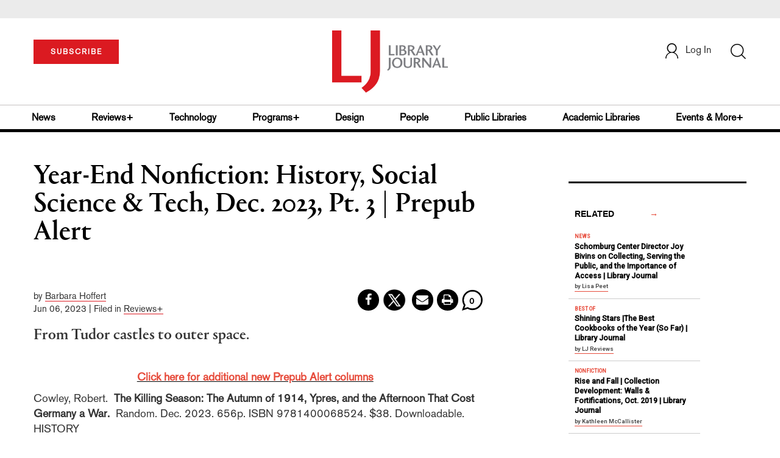

--- FILE ---
content_type: text/html; charset=utf-8
request_url: https://www.google.com/recaptcha/api2/anchor?ar=1&k=6Le9jGEUAAAAACT1ef5qtJgtOLcmDi4oBG0aotm8&co=aHR0cHM6Ly93d3cubGlicmFyeWpvdXJuYWwuY29tOjQ0Mw..&hl=en&v=N67nZn4AqZkNcbeMu4prBgzg&size=normal&anchor-ms=20000&execute-ms=30000&cb=11k6tch90crs
body_size: 49528
content:
<!DOCTYPE HTML><html dir="ltr" lang="en"><head><meta http-equiv="Content-Type" content="text/html; charset=UTF-8">
<meta http-equiv="X-UA-Compatible" content="IE=edge">
<title>reCAPTCHA</title>
<style type="text/css">
/* cyrillic-ext */
@font-face {
  font-family: 'Roboto';
  font-style: normal;
  font-weight: 400;
  font-stretch: 100%;
  src: url(//fonts.gstatic.com/s/roboto/v48/KFO7CnqEu92Fr1ME7kSn66aGLdTylUAMa3GUBHMdazTgWw.woff2) format('woff2');
  unicode-range: U+0460-052F, U+1C80-1C8A, U+20B4, U+2DE0-2DFF, U+A640-A69F, U+FE2E-FE2F;
}
/* cyrillic */
@font-face {
  font-family: 'Roboto';
  font-style: normal;
  font-weight: 400;
  font-stretch: 100%;
  src: url(//fonts.gstatic.com/s/roboto/v48/KFO7CnqEu92Fr1ME7kSn66aGLdTylUAMa3iUBHMdazTgWw.woff2) format('woff2');
  unicode-range: U+0301, U+0400-045F, U+0490-0491, U+04B0-04B1, U+2116;
}
/* greek-ext */
@font-face {
  font-family: 'Roboto';
  font-style: normal;
  font-weight: 400;
  font-stretch: 100%;
  src: url(//fonts.gstatic.com/s/roboto/v48/KFO7CnqEu92Fr1ME7kSn66aGLdTylUAMa3CUBHMdazTgWw.woff2) format('woff2');
  unicode-range: U+1F00-1FFF;
}
/* greek */
@font-face {
  font-family: 'Roboto';
  font-style: normal;
  font-weight: 400;
  font-stretch: 100%;
  src: url(//fonts.gstatic.com/s/roboto/v48/KFO7CnqEu92Fr1ME7kSn66aGLdTylUAMa3-UBHMdazTgWw.woff2) format('woff2');
  unicode-range: U+0370-0377, U+037A-037F, U+0384-038A, U+038C, U+038E-03A1, U+03A3-03FF;
}
/* math */
@font-face {
  font-family: 'Roboto';
  font-style: normal;
  font-weight: 400;
  font-stretch: 100%;
  src: url(//fonts.gstatic.com/s/roboto/v48/KFO7CnqEu92Fr1ME7kSn66aGLdTylUAMawCUBHMdazTgWw.woff2) format('woff2');
  unicode-range: U+0302-0303, U+0305, U+0307-0308, U+0310, U+0312, U+0315, U+031A, U+0326-0327, U+032C, U+032F-0330, U+0332-0333, U+0338, U+033A, U+0346, U+034D, U+0391-03A1, U+03A3-03A9, U+03B1-03C9, U+03D1, U+03D5-03D6, U+03F0-03F1, U+03F4-03F5, U+2016-2017, U+2034-2038, U+203C, U+2040, U+2043, U+2047, U+2050, U+2057, U+205F, U+2070-2071, U+2074-208E, U+2090-209C, U+20D0-20DC, U+20E1, U+20E5-20EF, U+2100-2112, U+2114-2115, U+2117-2121, U+2123-214F, U+2190, U+2192, U+2194-21AE, U+21B0-21E5, U+21F1-21F2, U+21F4-2211, U+2213-2214, U+2216-22FF, U+2308-230B, U+2310, U+2319, U+231C-2321, U+2336-237A, U+237C, U+2395, U+239B-23B7, U+23D0, U+23DC-23E1, U+2474-2475, U+25AF, U+25B3, U+25B7, U+25BD, U+25C1, U+25CA, U+25CC, U+25FB, U+266D-266F, U+27C0-27FF, U+2900-2AFF, U+2B0E-2B11, U+2B30-2B4C, U+2BFE, U+3030, U+FF5B, U+FF5D, U+1D400-1D7FF, U+1EE00-1EEFF;
}
/* symbols */
@font-face {
  font-family: 'Roboto';
  font-style: normal;
  font-weight: 400;
  font-stretch: 100%;
  src: url(//fonts.gstatic.com/s/roboto/v48/KFO7CnqEu92Fr1ME7kSn66aGLdTylUAMaxKUBHMdazTgWw.woff2) format('woff2');
  unicode-range: U+0001-000C, U+000E-001F, U+007F-009F, U+20DD-20E0, U+20E2-20E4, U+2150-218F, U+2190, U+2192, U+2194-2199, U+21AF, U+21E6-21F0, U+21F3, U+2218-2219, U+2299, U+22C4-22C6, U+2300-243F, U+2440-244A, U+2460-24FF, U+25A0-27BF, U+2800-28FF, U+2921-2922, U+2981, U+29BF, U+29EB, U+2B00-2BFF, U+4DC0-4DFF, U+FFF9-FFFB, U+10140-1018E, U+10190-1019C, U+101A0, U+101D0-101FD, U+102E0-102FB, U+10E60-10E7E, U+1D2C0-1D2D3, U+1D2E0-1D37F, U+1F000-1F0FF, U+1F100-1F1AD, U+1F1E6-1F1FF, U+1F30D-1F30F, U+1F315, U+1F31C, U+1F31E, U+1F320-1F32C, U+1F336, U+1F378, U+1F37D, U+1F382, U+1F393-1F39F, U+1F3A7-1F3A8, U+1F3AC-1F3AF, U+1F3C2, U+1F3C4-1F3C6, U+1F3CA-1F3CE, U+1F3D4-1F3E0, U+1F3ED, U+1F3F1-1F3F3, U+1F3F5-1F3F7, U+1F408, U+1F415, U+1F41F, U+1F426, U+1F43F, U+1F441-1F442, U+1F444, U+1F446-1F449, U+1F44C-1F44E, U+1F453, U+1F46A, U+1F47D, U+1F4A3, U+1F4B0, U+1F4B3, U+1F4B9, U+1F4BB, U+1F4BF, U+1F4C8-1F4CB, U+1F4D6, U+1F4DA, U+1F4DF, U+1F4E3-1F4E6, U+1F4EA-1F4ED, U+1F4F7, U+1F4F9-1F4FB, U+1F4FD-1F4FE, U+1F503, U+1F507-1F50B, U+1F50D, U+1F512-1F513, U+1F53E-1F54A, U+1F54F-1F5FA, U+1F610, U+1F650-1F67F, U+1F687, U+1F68D, U+1F691, U+1F694, U+1F698, U+1F6AD, U+1F6B2, U+1F6B9-1F6BA, U+1F6BC, U+1F6C6-1F6CF, U+1F6D3-1F6D7, U+1F6E0-1F6EA, U+1F6F0-1F6F3, U+1F6F7-1F6FC, U+1F700-1F7FF, U+1F800-1F80B, U+1F810-1F847, U+1F850-1F859, U+1F860-1F887, U+1F890-1F8AD, U+1F8B0-1F8BB, U+1F8C0-1F8C1, U+1F900-1F90B, U+1F93B, U+1F946, U+1F984, U+1F996, U+1F9E9, U+1FA00-1FA6F, U+1FA70-1FA7C, U+1FA80-1FA89, U+1FA8F-1FAC6, U+1FACE-1FADC, U+1FADF-1FAE9, U+1FAF0-1FAF8, U+1FB00-1FBFF;
}
/* vietnamese */
@font-face {
  font-family: 'Roboto';
  font-style: normal;
  font-weight: 400;
  font-stretch: 100%;
  src: url(//fonts.gstatic.com/s/roboto/v48/KFO7CnqEu92Fr1ME7kSn66aGLdTylUAMa3OUBHMdazTgWw.woff2) format('woff2');
  unicode-range: U+0102-0103, U+0110-0111, U+0128-0129, U+0168-0169, U+01A0-01A1, U+01AF-01B0, U+0300-0301, U+0303-0304, U+0308-0309, U+0323, U+0329, U+1EA0-1EF9, U+20AB;
}
/* latin-ext */
@font-face {
  font-family: 'Roboto';
  font-style: normal;
  font-weight: 400;
  font-stretch: 100%;
  src: url(//fonts.gstatic.com/s/roboto/v48/KFO7CnqEu92Fr1ME7kSn66aGLdTylUAMa3KUBHMdazTgWw.woff2) format('woff2');
  unicode-range: U+0100-02BA, U+02BD-02C5, U+02C7-02CC, U+02CE-02D7, U+02DD-02FF, U+0304, U+0308, U+0329, U+1D00-1DBF, U+1E00-1E9F, U+1EF2-1EFF, U+2020, U+20A0-20AB, U+20AD-20C0, U+2113, U+2C60-2C7F, U+A720-A7FF;
}
/* latin */
@font-face {
  font-family: 'Roboto';
  font-style: normal;
  font-weight: 400;
  font-stretch: 100%;
  src: url(//fonts.gstatic.com/s/roboto/v48/KFO7CnqEu92Fr1ME7kSn66aGLdTylUAMa3yUBHMdazQ.woff2) format('woff2');
  unicode-range: U+0000-00FF, U+0131, U+0152-0153, U+02BB-02BC, U+02C6, U+02DA, U+02DC, U+0304, U+0308, U+0329, U+2000-206F, U+20AC, U+2122, U+2191, U+2193, U+2212, U+2215, U+FEFF, U+FFFD;
}
/* cyrillic-ext */
@font-face {
  font-family: 'Roboto';
  font-style: normal;
  font-weight: 500;
  font-stretch: 100%;
  src: url(//fonts.gstatic.com/s/roboto/v48/KFO7CnqEu92Fr1ME7kSn66aGLdTylUAMa3GUBHMdazTgWw.woff2) format('woff2');
  unicode-range: U+0460-052F, U+1C80-1C8A, U+20B4, U+2DE0-2DFF, U+A640-A69F, U+FE2E-FE2F;
}
/* cyrillic */
@font-face {
  font-family: 'Roboto';
  font-style: normal;
  font-weight: 500;
  font-stretch: 100%;
  src: url(//fonts.gstatic.com/s/roboto/v48/KFO7CnqEu92Fr1ME7kSn66aGLdTylUAMa3iUBHMdazTgWw.woff2) format('woff2');
  unicode-range: U+0301, U+0400-045F, U+0490-0491, U+04B0-04B1, U+2116;
}
/* greek-ext */
@font-face {
  font-family: 'Roboto';
  font-style: normal;
  font-weight: 500;
  font-stretch: 100%;
  src: url(//fonts.gstatic.com/s/roboto/v48/KFO7CnqEu92Fr1ME7kSn66aGLdTylUAMa3CUBHMdazTgWw.woff2) format('woff2');
  unicode-range: U+1F00-1FFF;
}
/* greek */
@font-face {
  font-family: 'Roboto';
  font-style: normal;
  font-weight: 500;
  font-stretch: 100%;
  src: url(//fonts.gstatic.com/s/roboto/v48/KFO7CnqEu92Fr1ME7kSn66aGLdTylUAMa3-UBHMdazTgWw.woff2) format('woff2');
  unicode-range: U+0370-0377, U+037A-037F, U+0384-038A, U+038C, U+038E-03A1, U+03A3-03FF;
}
/* math */
@font-face {
  font-family: 'Roboto';
  font-style: normal;
  font-weight: 500;
  font-stretch: 100%;
  src: url(//fonts.gstatic.com/s/roboto/v48/KFO7CnqEu92Fr1ME7kSn66aGLdTylUAMawCUBHMdazTgWw.woff2) format('woff2');
  unicode-range: U+0302-0303, U+0305, U+0307-0308, U+0310, U+0312, U+0315, U+031A, U+0326-0327, U+032C, U+032F-0330, U+0332-0333, U+0338, U+033A, U+0346, U+034D, U+0391-03A1, U+03A3-03A9, U+03B1-03C9, U+03D1, U+03D5-03D6, U+03F0-03F1, U+03F4-03F5, U+2016-2017, U+2034-2038, U+203C, U+2040, U+2043, U+2047, U+2050, U+2057, U+205F, U+2070-2071, U+2074-208E, U+2090-209C, U+20D0-20DC, U+20E1, U+20E5-20EF, U+2100-2112, U+2114-2115, U+2117-2121, U+2123-214F, U+2190, U+2192, U+2194-21AE, U+21B0-21E5, U+21F1-21F2, U+21F4-2211, U+2213-2214, U+2216-22FF, U+2308-230B, U+2310, U+2319, U+231C-2321, U+2336-237A, U+237C, U+2395, U+239B-23B7, U+23D0, U+23DC-23E1, U+2474-2475, U+25AF, U+25B3, U+25B7, U+25BD, U+25C1, U+25CA, U+25CC, U+25FB, U+266D-266F, U+27C0-27FF, U+2900-2AFF, U+2B0E-2B11, U+2B30-2B4C, U+2BFE, U+3030, U+FF5B, U+FF5D, U+1D400-1D7FF, U+1EE00-1EEFF;
}
/* symbols */
@font-face {
  font-family: 'Roboto';
  font-style: normal;
  font-weight: 500;
  font-stretch: 100%;
  src: url(//fonts.gstatic.com/s/roboto/v48/KFO7CnqEu92Fr1ME7kSn66aGLdTylUAMaxKUBHMdazTgWw.woff2) format('woff2');
  unicode-range: U+0001-000C, U+000E-001F, U+007F-009F, U+20DD-20E0, U+20E2-20E4, U+2150-218F, U+2190, U+2192, U+2194-2199, U+21AF, U+21E6-21F0, U+21F3, U+2218-2219, U+2299, U+22C4-22C6, U+2300-243F, U+2440-244A, U+2460-24FF, U+25A0-27BF, U+2800-28FF, U+2921-2922, U+2981, U+29BF, U+29EB, U+2B00-2BFF, U+4DC0-4DFF, U+FFF9-FFFB, U+10140-1018E, U+10190-1019C, U+101A0, U+101D0-101FD, U+102E0-102FB, U+10E60-10E7E, U+1D2C0-1D2D3, U+1D2E0-1D37F, U+1F000-1F0FF, U+1F100-1F1AD, U+1F1E6-1F1FF, U+1F30D-1F30F, U+1F315, U+1F31C, U+1F31E, U+1F320-1F32C, U+1F336, U+1F378, U+1F37D, U+1F382, U+1F393-1F39F, U+1F3A7-1F3A8, U+1F3AC-1F3AF, U+1F3C2, U+1F3C4-1F3C6, U+1F3CA-1F3CE, U+1F3D4-1F3E0, U+1F3ED, U+1F3F1-1F3F3, U+1F3F5-1F3F7, U+1F408, U+1F415, U+1F41F, U+1F426, U+1F43F, U+1F441-1F442, U+1F444, U+1F446-1F449, U+1F44C-1F44E, U+1F453, U+1F46A, U+1F47D, U+1F4A3, U+1F4B0, U+1F4B3, U+1F4B9, U+1F4BB, U+1F4BF, U+1F4C8-1F4CB, U+1F4D6, U+1F4DA, U+1F4DF, U+1F4E3-1F4E6, U+1F4EA-1F4ED, U+1F4F7, U+1F4F9-1F4FB, U+1F4FD-1F4FE, U+1F503, U+1F507-1F50B, U+1F50D, U+1F512-1F513, U+1F53E-1F54A, U+1F54F-1F5FA, U+1F610, U+1F650-1F67F, U+1F687, U+1F68D, U+1F691, U+1F694, U+1F698, U+1F6AD, U+1F6B2, U+1F6B9-1F6BA, U+1F6BC, U+1F6C6-1F6CF, U+1F6D3-1F6D7, U+1F6E0-1F6EA, U+1F6F0-1F6F3, U+1F6F7-1F6FC, U+1F700-1F7FF, U+1F800-1F80B, U+1F810-1F847, U+1F850-1F859, U+1F860-1F887, U+1F890-1F8AD, U+1F8B0-1F8BB, U+1F8C0-1F8C1, U+1F900-1F90B, U+1F93B, U+1F946, U+1F984, U+1F996, U+1F9E9, U+1FA00-1FA6F, U+1FA70-1FA7C, U+1FA80-1FA89, U+1FA8F-1FAC6, U+1FACE-1FADC, U+1FADF-1FAE9, U+1FAF0-1FAF8, U+1FB00-1FBFF;
}
/* vietnamese */
@font-face {
  font-family: 'Roboto';
  font-style: normal;
  font-weight: 500;
  font-stretch: 100%;
  src: url(//fonts.gstatic.com/s/roboto/v48/KFO7CnqEu92Fr1ME7kSn66aGLdTylUAMa3OUBHMdazTgWw.woff2) format('woff2');
  unicode-range: U+0102-0103, U+0110-0111, U+0128-0129, U+0168-0169, U+01A0-01A1, U+01AF-01B0, U+0300-0301, U+0303-0304, U+0308-0309, U+0323, U+0329, U+1EA0-1EF9, U+20AB;
}
/* latin-ext */
@font-face {
  font-family: 'Roboto';
  font-style: normal;
  font-weight: 500;
  font-stretch: 100%;
  src: url(//fonts.gstatic.com/s/roboto/v48/KFO7CnqEu92Fr1ME7kSn66aGLdTylUAMa3KUBHMdazTgWw.woff2) format('woff2');
  unicode-range: U+0100-02BA, U+02BD-02C5, U+02C7-02CC, U+02CE-02D7, U+02DD-02FF, U+0304, U+0308, U+0329, U+1D00-1DBF, U+1E00-1E9F, U+1EF2-1EFF, U+2020, U+20A0-20AB, U+20AD-20C0, U+2113, U+2C60-2C7F, U+A720-A7FF;
}
/* latin */
@font-face {
  font-family: 'Roboto';
  font-style: normal;
  font-weight: 500;
  font-stretch: 100%;
  src: url(//fonts.gstatic.com/s/roboto/v48/KFO7CnqEu92Fr1ME7kSn66aGLdTylUAMa3yUBHMdazQ.woff2) format('woff2');
  unicode-range: U+0000-00FF, U+0131, U+0152-0153, U+02BB-02BC, U+02C6, U+02DA, U+02DC, U+0304, U+0308, U+0329, U+2000-206F, U+20AC, U+2122, U+2191, U+2193, U+2212, U+2215, U+FEFF, U+FFFD;
}
/* cyrillic-ext */
@font-face {
  font-family: 'Roboto';
  font-style: normal;
  font-weight: 900;
  font-stretch: 100%;
  src: url(//fonts.gstatic.com/s/roboto/v48/KFO7CnqEu92Fr1ME7kSn66aGLdTylUAMa3GUBHMdazTgWw.woff2) format('woff2');
  unicode-range: U+0460-052F, U+1C80-1C8A, U+20B4, U+2DE0-2DFF, U+A640-A69F, U+FE2E-FE2F;
}
/* cyrillic */
@font-face {
  font-family: 'Roboto';
  font-style: normal;
  font-weight: 900;
  font-stretch: 100%;
  src: url(//fonts.gstatic.com/s/roboto/v48/KFO7CnqEu92Fr1ME7kSn66aGLdTylUAMa3iUBHMdazTgWw.woff2) format('woff2');
  unicode-range: U+0301, U+0400-045F, U+0490-0491, U+04B0-04B1, U+2116;
}
/* greek-ext */
@font-face {
  font-family: 'Roboto';
  font-style: normal;
  font-weight: 900;
  font-stretch: 100%;
  src: url(//fonts.gstatic.com/s/roboto/v48/KFO7CnqEu92Fr1ME7kSn66aGLdTylUAMa3CUBHMdazTgWw.woff2) format('woff2');
  unicode-range: U+1F00-1FFF;
}
/* greek */
@font-face {
  font-family: 'Roboto';
  font-style: normal;
  font-weight: 900;
  font-stretch: 100%;
  src: url(//fonts.gstatic.com/s/roboto/v48/KFO7CnqEu92Fr1ME7kSn66aGLdTylUAMa3-UBHMdazTgWw.woff2) format('woff2');
  unicode-range: U+0370-0377, U+037A-037F, U+0384-038A, U+038C, U+038E-03A1, U+03A3-03FF;
}
/* math */
@font-face {
  font-family: 'Roboto';
  font-style: normal;
  font-weight: 900;
  font-stretch: 100%;
  src: url(//fonts.gstatic.com/s/roboto/v48/KFO7CnqEu92Fr1ME7kSn66aGLdTylUAMawCUBHMdazTgWw.woff2) format('woff2');
  unicode-range: U+0302-0303, U+0305, U+0307-0308, U+0310, U+0312, U+0315, U+031A, U+0326-0327, U+032C, U+032F-0330, U+0332-0333, U+0338, U+033A, U+0346, U+034D, U+0391-03A1, U+03A3-03A9, U+03B1-03C9, U+03D1, U+03D5-03D6, U+03F0-03F1, U+03F4-03F5, U+2016-2017, U+2034-2038, U+203C, U+2040, U+2043, U+2047, U+2050, U+2057, U+205F, U+2070-2071, U+2074-208E, U+2090-209C, U+20D0-20DC, U+20E1, U+20E5-20EF, U+2100-2112, U+2114-2115, U+2117-2121, U+2123-214F, U+2190, U+2192, U+2194-21AE, U+21B0-21E5, U+21F1-21F2, U+21F4-2211, U+2213-2214, U+2216-22FF, U+2308-230B, U+2310, U+2319, U+231C-2321, U+2336-237A, U+237C, U+2395, U+239B-23B7, U+23D0, U+23DC-23E1, U+2474-2475, U+25AF, U+25B3, U+25B7, U+25BD, U+25C1, U+25CA, U+25CC, U+25FB, U+266D-266F, U+27C0-27FF, U+2900-2AFF, U+2B0E-2B11, U+2B30-2B4C, U+2BFE, U+3030, U+FF5B, U+FF5D, U+1D400-1D7FF, U+1EE00-1EEFF;
}
/* symbols */
@font-face {
  font-family: 'Roboto';
  font-style: normal;
  font-weight: 900;
  font-stretch: 100%;
  src: url(//fonts.gstatic.com/s/roboto/v48/KFO7CnqEu92Fr1ME7kSn66aGLdTylUAMaxKUBHMdazTgWw.woff2) format('woff2');
  unicode-range: U+0001-000C, U+000E-001F, U+007F-009F, U+20DD-20E0, U+20E2-20E4, U+2150-218F, U+2190, U+2192, U+2194-2199, U+21AF, U+21E6-21F0, U+21F3, U+2218-2219, U+2299, U+22C4-22C6, U+2300-243F, U+2440-244A, U+2460-24FF, U+25A0-27BF, U+2800-28FF, U+2921-2922, U+2981, U+29BF, U+29EB, U+2B00-2BFF, U+4DC0-4DFF, U+FFF9-FFFB, U+10140-1018E, U+10190-1019C, U+101A0, U+101D0-101FD, U+102E0-102FB, U+10E60-10E7E, U+1D2C0-1D2D3, U+1D2E0-1D37F, U+1F000-1F0FF, U+1F100-1F1AD, U+1F1E6-1F1FF, U+1F30D-1F30F, U+1F315, U+1F31C, U+1F31E, U+1F320-1F32C, U+1F336, U+1F378, U+1F37D, U+1F382, U+1F393-1F39F, U+1F3A7-1F3A8, U+1F3AC-1F3AF, U+1F3C2, U+1F3C4-1F3C6, U+1F3CA-1F3CE, U+1F3D4-1F3E0, U+1F3ED, U+1F3F1-1F3F3, U+1F3F5-1F3F7, U+1F408, U+1F415, U+1F41F, U+1F426, U+1F43F, U+1F441-1F442, U+1F444, U+1F446-1F449, U+1F44C-1F44E, U+1F453, U+1F46A, U+1F47D, U+1F4A3, U+1F4B0, U+1F4B3, U+1F4B9, U+1F4BB, U+1F4BF, U+1F4C8-1F4CB, U+1F4D6, U+1F4DA, U+1F4DF, U+1F4E3-1F4E6, U+1F4EA-1F4ED, U+1F4F7, U+1F4F9-1F4FB, U+1F4FD-1F4FE, U+1F503, U+1F507-1F50B, U+1F50D, U+1F512-1F513, U+1F53E-1F54A, U+1F54F-1F5FA, U+1F610, U+1F650-1F67F, U+1F687, U+1F68D, U+1F691, U+1F694, U+1F698, U+1F6AD, U+1F6B2, U+1F6B9-1F6BA, U+1F6BC, U+1F6C6-1F6CF, U+1F6D3-1F6D7, U+1F6E0-1F6EA, U+1F6F0-1F6F3, U+1F6F7-1F6FC, U+1F700-1F7FF, U+1F800-1F80B, U+1F810-1F847, U+1F850-1F859, U+1F860-1F887, U+1F890-1F8AD, U+1F8B0-1F8BB, U+1F8C0-1F8C1, U+1F900-1F90B, U+1F93B, U+1F946, U+1F984, U+1F996, U+1F9E9, U+1FA00-1FA6F, U+1FA70-1FA7C, U+1FA80-1FA89, U+1FA8F-1FAC6, U+1FACE-1FADC, U+1FADF-1FAE9, U+1FAF0-1FAF8, U+1FB00-1FBFF;
}
/* vietnamese */
@font-face {
  font-family: 'Roboto';
  font-style: normal;
  font-weight: 900;
  font-stretch: 100%;
  src: url(//fonts.gstatic.com/s/roboto/v48/KFO7CnqEu92Fr1ME7kSn66aGLdTylUAMa3OUBHMdazTgWw.woff2) format('woff2');
  unicode-range: U+0102-0103, U+0110-0111, U+0128-0129, U+0168-0169, U+01A0-01A1, U+01AF-01B0, U+0300-0301, U+0303-0304, U+0308-0309, U+0323, U+0329, U+1EA0-1EF9, U+20AB;
}
/* latin-ext */
@font-face {
  font-family: 'Roboto';
  font-style: normal;
  font-weight: 900;
  font-stretch: 100%;
  src: url(//fonts.gstatic.com/s/roboto/v48/KFO7CnqEu92Fr1ME7kSn66aGLdTylUAMa3KUBHMdazTgWw.woff2) format('woff2');
  unicode-range: U+0100-02BA, U+02BD-02C5, U+02C7-02CC, U+02CE-02D7, U+02DD-02FF, U+0304, U+0308, U+0329, U+1D00-1DBF, U+1E00-1E9F, U+1EF2-1EFF, U+2020, U+20A0-20AB, U+20AD-20C0, U+2113, U+2C60-2C7F, U+A720-A7FF;
}
/* latin */
@font-face {
  font-family: 'Roboto';
  font-style: normal;
  font-weight: 900;
  font-stretch: 100%;
  src: url(//fonts.gstatic.com/s/roboto/v48/KFO7CnqEu92Fr1ME7kSn66aGLdTylUAMa3yUBHMdazQ.woff2) format('woff2');
  unicode-range: U+0000-00FF, U+0131, U+0152-0153, U+02BB-02BC, U+02C6, U+02DA, U+02DC, U+0304, U+0308, U+0329, U+2000-206F, U+20AC, U+2122, U+2191, U+2193, U+2212, U+2215, U+FEFF, U+FFFD;
}

</style>
<link rel="stylesheet" type="text/css" href="https://www.gstatic.com/recaptcha/releases/N67nZn4AqZkNcbeMu4prBgzg/styles__ltr.css">
<script nonce="FYaxA_XhbCc0O02Aou6U5w" type="text/javascript">window['__recaptcha_api'] = 'https://www.google.com/recaptcha/api2/';</script>
<script type="text/javascript" src="https://www.gstatic.com/recaptcha/releases/N67nZn4AqZkNcbeMu4prBgzg/recaptcha__en.js" nonce="FYaxA_XhbCc0O02Aou6U5w">
      
    </script></head>
<body><div id="rc-anchor-alert" class="rc-anchor-alert"></div>
<input type="hidden" id="recaptcha-token" value="[base64]">
<script type="text/javascript" nonce="FYaxA_XhbCc0O02Aou6U5w">
      recaptcha.anchor.Main.init("[\x22ainput\x22,[\x22bgdata\x22,\x22\x22,\[base64]/[base64]/[base64]/[base64]/[base64]/[base64]/[base64]/[base64]/[base64]/[base64]/[base64]/[base64]/[base64]/[base64]\x22,\[base64]\x22,\x22w43Cky5PwoHDqSfCmMKmesKQw5vClz1cw45uHMOYw4VHOVXCqXt9c8OGwq3DpsOMw5zCmBJqwqgbJTXDqTzCtHTDlsO/SBs9w5jDgsOkw6/DgcKLwovCgcOTOwzCrMKvw6XDqnYzwpHClXHDq8OWZcKXwozCjMK0dxXDm13CqcKYNMKowqzCn3Rmw7LCscOCw717DMKZAU/[base64]/w77CtcKUVUg4eMOYw7kkFExZwrFxw5EeF1kLwq7Cul/Di2IOR8KrUQnCusOKHk5yDG3Dt8Oawq7CuRQEbMOkw6TCpwRqFVnDgRjDlX8GwoF3IsK4w5fCm8KbDAsWw4LCnBzCkBNxwpE/w5LCiWYObiIMwqLCkMKUOsKcAhnCp0rDnsKDwpzDqG58Y8KgZVDDjBrCucO/[base64]/C3fDth/CmcKjZhrDlcOvwrjCrR0JQMOuZ8Otw7AjdcOuw6/CpCIbw57ClsO+FCPDvTLCg8KTw4XDoQDDlkURV8KKOCzDjWDCusOZw7EabcK/bQU2dMKfw7PClwvDg8KCCMOgw5PDrcKPwogdQj/[base64]/VBhWH8Odwq3Cp8ONwq7Cnh4vPMOaBcKOdR8xaHXCmFg/w5nDtcO/wonCgsKCw4LDl8KewqU7wqPDvAoiwoUYCRZCfcK/w4XDkjLCmAjCnAV/w6DCg8OrEUjCmx57e2vCtlHCt20Qwplgw7/[base64]/DjcKywrAxw5HCh8OdaBTCtR3DmFbCiXs9w63DrHg9eFoxK8OkS8KZwoLDtMKuDcODwq8CNcOCw6LCmsKXw7/DqsKIwq/DvxTCqizCmnF/IFDDlx/Ciw7Cs8KmCsKLXQguHUfCrMOgYljDgMOYw5PDqsOjDRA9wpPDmg7Dm8O/w6xBw7cCMcKnDMKMWMOlFAHDpG/ChMKvAk5pw4NmwqVpw4vDuF47VlYHK8ODw5kSTwfCu8KyYsOpMcKhw5hew5XDni3CmEnCqiTDn8KSEsKIGFZTGzdcaMKeDcKgLsO+PnIiw47Cq3rDtMOXUsKQwpDCusOrwoRlRMK5woXCsibCq8OQwqDCsRZGwqxfw7fDvsK8w73Cl2/DuyU8wpPCgcKsw4YkwrnDsz02wpzCv2pLFsOLL8OPw6c/w6osw77CvsOPOC0Mw693w5HCnnnCmn/CtVbDgUh1w55aTsKMXyXDrB0ZdmRUGsKRwoTCnk1bw6fDmsK4w6HCkVEEZ3EQwrvDjn/[base64]/[base64]/Coj3CnEcfcMKLcRUEw77CtyVCYMOWwrbCr3zDmx8+woZcwpgQV2TCuUjDim/DriXDhHTDtxPCksO3woIVw6B2w4jCrEhgwpt1wpDCmFrDtMK8w77DlsOLYMOawp5PIzdLwpnCp8Ozw54xw7/[base64]/w7vDlE3CkcKGXcKhw43DhMOpI8KPwrzCh8O4eMO7Q8KOw5fDvsOAwqs8w4M2worDi2wmwrDCjBbDosKBw6ZYw5PCpMOmUyDCrsK/[base64]/[base64]/wqHDti97OF45wrwXwpzDicO7w4lwwoRnPsKPZSFCIwltd3fCrcK0wqQfwpU9w5HDlsO1LcOacsKUMGLCpGnDjcOuYA03MmNQw6EKG3zDtsOWXsKzw7LDglTCncKNwqjDgcKLworDpiDChMKIcXTDncK9wq/[base64]/[base64]/DtScjw6zDuMKXwocdw7xjPnnCicKjwq7DocO+a8KbXMOfwoMSwos6I1nDrsKHw47DlTYYUCvCtsOcacO3wqdzwrrCtFVmEcOQNMKfSWXCu2QHPGLDjFPDhMOhwrUYdsK/dMKDw5hpHcKtfMO7w5vCiCTCv8Orwq52UcOjcmoVe8K2wrrCisK6w6vDgHhOwrQ4wrbCv2BdLRRbwpTChRjDvAwgZmZZETF/wqXDmFxiHC5WXcKOw50Kw6TCpcOVb8OgwpICGMKfEsKSUAJtw4nDgwDDqcKHwrrCk3LDrHPCtjAbShQBRwgWecKxwpRowrwcB2YTw5zCgW5dw7/[base64]/[base64]/CihrCtDrCu17CkEdkZ8OVXkEXJcObw73DjCM9w7TCowvDqcKRBMKQB2DDv8Oqw4zCuC/DiTcsw7TCrwUDZxlDwr10N8OyXMKXw6XCnEbCrUvCr8KfdMKgFwhyaQYgw43DiMK3w4HDsktjbyrDlUUtCMOtLwZYcQLDkVHDgjgqwooTwo0jTMK1wr9nw6lGwrV8VMOLSWMRPg7CmXDCoyk/e38kUT7DocKtw68Zw6XDpcOqw7VcwofCusKJMitkwozCpQ/[base64]/[base64]/CjVQJwqvDlhjDklXCkR3Ci2gjwqDDmMKAAsOHwp9jbUQjwrHCpcKnCBfCpjNpwqcgwrRdKsKmJ0QyFMOpBzrDm0diwrABw5XDlcOGcsKeIMODwqZ0w73DtMK6Y8KKb8KeSsKBHlQ/w4zCg8OadljCv2nCv8Oaf05efiRFXgrCuMOlYcOnw7RUEcKaw71HGF/CvyPCrXbDm0PCqsOgcCvDocOiMcK9w70oa8KtPzXCkMK0N2UXcsK6JwhGw4ssesKUfg3DvsOnwq3ClTNGSMKzUhQiwpNLw4/[base64]/[base64]/w7fDssO/dmTDgxPDjW3DjWjDnB/DqVjCv1TCkMKzRsORIMKeQMOdUkDCkCJ3w7TDjDd1MH9HcljDg3/CjQzCrsKKeW1swr90wplcw4PCvMOQe0Ilw7HCpMK7wp7DkcKbwq/[base64]/DicKzw79lB8K/KMKlw4sQwrsgw4hGw7VlwrPDocOnw4fDpUR9GMKqJcK5w5thwozCocKnw6sVQjhuw6PDpxtCAh/[base64]/w53Ci8KkHzAGc0HDlybCn8KIworCmsKhw6UWC1Bnw5PDuBvCmcOValsmw57CuMKTwqNCKUYNwr/DtHbChsONw44rbMOoScKcwpPCsm/[base64]/[base64]/DnsKEw4ZIb8K/wohQwofCtAvCjsKHwrALNcKYe3RGwpnCgcK8KMOkfVVJQsOgw7ppVMKSXMKRw4kkJyIWScO1QsKWwpBfJ8O3VMK3w41Ww5vCgx7DncOtw6nCpGDDmMOuFUPCjsKwMMK3HMOHw5/DggpBIcK3wprChsKgFcOiwoIIw5zCkQ0hw4YbacKNwovCjsOXWcOeRWzChUo6TBczYSTChxrCrsO3QWwawp/Dslxtw6zCtMKzw6bCmMO0Ak/CvXTDghbDl0pwNMO/DS47worCvMOwEMOHNV0NDcKJw78Iw6TDicKTK8KLd2TCn0/CpcKJasKrR8KfwoVNw5zDjmp+HsKSw6JIwoBswpABw7lSw6s0w6zDiMKDYl3CkX19cyXCqk3Cvjk1CygJw5Bww6zDrcKHwoE0UsOvPmdGY8OQTcKrD8O/w5pDwpBxacOHBU9JwpDCj8OhwrnDmipyeVnCigBbNMKDZEvCnEbDv1DCl8K2X8Okw7LDnsOTAsO/[base64]/JmjDl0wvZMOqw4fDqsOyw4wzVsK0PsOeKsK2wr7Cuy5iBMOww6vDnnLDs8ODGSYEw6fDjQg2O8OOeFnCvcKfwpw/woZbwrfDridhw5bDscOnw5bDtEpWwrHDicKCDlh0w5rCtcKuUcOHwoVpURNxw4cTw6PCiG07w5TDmT0PJx7Dny/[base64]/Cn8K1wqV5woUwQyTCrsKXMS5Yc2lOCzTDhU1mw4fDpMOAfcO4a8K/XQAAw510wofDpcKPwqx2CsKSwo9mIMKZw6IVw4cUOBw4w4zCq8O3wr3CpsKTL8Odwoo2w5bDh8KtwodlwqFGwqDDkUFOdTLDk8OHR8KDw58eTsOLT8OoQhXCmsK3FhBkw5jCicKlPcO+FnnDi0zCpsKre8OkF8OLQcKxwrJMw47Ckm00w4Nkc8OUw7/[base64]/CrMK4wqXCpUlTSsKVVSbDvi51w7HCh8OBXy/DpWoEw6HCkwDDhSlWIn/CqRMpRSwNMMKow4rDnjPCi8K8cUw9wo5vwrLCgk0mPsKNKwHDuSA6w6jCsVwBQcORw7rCri5WeBXCnsK0bR0CVDzCuGxwwqZWw5IrWVxIw7p7H8OBc8KSCCsALFxUw47CosK0R3HDhSEFUiLCmnh/Y8KOIMKxw7VAUnJTw4gjw6HCjTfCqMKhwqh9YH7DmsKyeVjCuCknw7NNFA1ICStfwq/DpcO6w7bCgMKYw4rCjVvChnJ2H8O2wrNPTcOVEmTCsWldw5zCsMOVwqfDmcOLw4rDogfCuSPDi8OhwrUowp7CmMOZFkpIbcKmw6LDj3HDiiTCkkPCusKmMk9GOHwQYlZFw7Iqw4h+wo/CvsKbwo9Ew6fDjXvCo3nDlhIeGcKWFgF1I8KPT8KAw4nDl8OFa3NywqTDlMK3w4IYw6LDgcKXUWDDrcKGbiTDjWYlwpdRR8KtSHlBw70TwqYFwrLDlhTChQtTw7HDoMK0w5t1WcOcwrPDrsKYwr3DoHjClyVbcRfCuMOqQCQzwrd5wo1cw7/DiVdeNMK1dmIzVl3CocKowpXDsnZXwrwiNU4DASFDw6pcEDpmw7dWw5RKeBhxw6/DncKkw6zDnsK6w5ZYLMOdw7jCuMKJAEDDrR3CuMKXPsOwQ8OYw67DusKoXhlOSFDCs3oWCsOsUcKwcmwBd3c2wpZpwqfChcKSQSUtM8KfwrDDosOUMcKnwoLDrMKXR3fDonwnw6ogBglMw4Fxw7rDhMO5DsK6YgYpccKSwpsaa0BmW3/Dv8O7w4MVw6jDrBrDgwc2WWNiwqwbwrPDoMOQwoorwofCnxLCrMO1DsOOw67DmsOQcg/CvTnCuMOvwpQJfRY9w6Qhw71Tw7XCkCXDums2esOFcwINwpjCqwrDg8OyCcKRUcO8PMKiwojDlMKQw4I6CWxcwpDDpcOuw7DCjMKjw4B2c8KwWMO+w6sow4fDrCbCucKGw4zChRrDhAh9FSfCqsKJw7Yrw6fDnkrCosOsY8KvO8Ojw7rDosOjw74mwq/ChgfDq8KFw6LCkjPCvcOcF8K/DsO8SUvCiMKIe8KhGm5cw7BZw7vDlg7Di8OEw74TwrQuWC5Ew63Dh8Krw6nDkMKmw4LDo8Kvw5dmw5phZsOTVcO1w7nDr8Kyw53Dm8OXwpJJw7DCnnRUWDIgYMObwqQHw6jCqS/DoUDCtMKBwqPDrTPDucO3wrUHwpnDvHfDjWATw6JyQ8KWNcK7InnDusKuw6QwesKRDA8wM8OGwqQow5DDin/DrcK6w5scBmg4w4kEQ09yw4JWIcKhPlDCnMOwVzTDhcKkJMKxOwDCqQDCrcKkw4XCjcKPBR10w41UwoZlOHlDNcOcC8OQwqzClcOyPGvDkMOow6gCwoYHw4ZwwrXCjMKrccO+w7/Dh1HDoWjCqsKzJMKQEDURw6bDgMKFwpfCrTt+w77CqsKRw4QyM8OBK8OwPsO9UBZoZcOuw6nCqnkNTsOABHUVUgbCom/DucKPJXNKw7/CuiBfwr9mOw/DoiJpwrTCvQ7CrHQlRkdqw5TCl0RdXMKsw6ESw4/Digs9w4/CvRR+VsOFccK7OcOWUsO+SEPDr3Jsw5nChhrCnCtuZsKaw5YJw4zDrcO6ccOpLyTDmcORaMOYcMKqw6jDpsKwMhd9bsO/wpfCvX/Ck00NwoEBcsKXwqvCkcOERyE7ccOlw4bDsU4RWMKfw5LCiF7DusOOw4N6XFlFwqLCl1PCtMOXw5wIwrHDosKwwrXClF50U0PCsMK0JsKrwrbCrMKdwqUWwpTCicKON3jDuMKUYgLCt8OCcyPCjQbCgsO+VSfCsh/[base64]/CsznDr8Klw6ojNUDCkGVxCR85Dg1BKsOowqfCv8Orc8OURVEqAnnCqMOxScO8AsKOwpcXXcOUwotnAsKswrw9KyMtFXQIVmI+bsOZG1DDtW/CoBdUw4wHwpjDjsOTTE8/w7RcZMKXwobCr8KAw5PCpsOAw7PDj8ObOcO9wqscwp/CrXLDqcKqQcOyAsOOfgHDk0tgw7c0XMOEwrPDhEddwqk6E8KwKTLCocOsw5xnw7XChmImw4zCvntcw6jDqQQnwqwRw4MxBUPCjMOsIMOMw5IAwrPCsMK/w7LCqjbDmsKxccOcw4vCjsKkBcOdwobCiTTCm8O2JgTDgHIcJ8OYwr7ClcO8CBIjwrlLwo8yRXF+YMKSwr7DqsKxw6/CqXvClcOzw6xiAG7CrMKbbMKuwpDClB1MwrvCo8OXw5gtJsOWwpdpRMKAOwfCmsOmOiHDsE7CkDfDlAnDosO6w6YowpvDklRvMD1ow7HDmUfCjB5gC2IfDMO/a8KXdDDDqcOeOHU7OSPDnmPDh8O2w6gJwpLDi8Kcwp8NwqZqw6jCul/DtsOZa3LCuHPCjDIew6fDhsKzw59DfsK9wpLDmV4lw6DCu8KJwp5Uw5rCqmdOa8Ombx3DusKCEcOuw7ohw6QzEXnDosKfODPCsUR5wq4qaMOfwq3DvS/Cr8Kswp4Fw7HCoUc/woMXwqnDvyzDgF7DocKow6LCozrDqcKowonDssOcwoAcw4/[base64]/ClcOUTcOmw4hZw5DCosK2RsO3w7XCrsKMTATChMKufMOlwqTDuylrw44Ew5zCt8OubnYRw5jDpSsVwobDt2zCoT8UQFnDvcK/[base64]/CoG/DlsKaw47Cu1AJAFYmciAjQcK3QMKSw53CqCHDtFYQw4rCsUlGFnTDtCjDq8OFwo/CtGkyfMOMw7Qpw6Nxw6bDjsOfw6oXa8OUPm8cwqFmw4vCosKjYzAADQgkw5t+wo0Lw5/ChULDqcKywqA3OMOBwpjDmETCkkrCqcKRQAvDnSdJPQTDpMOFSxIhRCnCosO/dCQ4bMOlwqgUOsOMw6XDkw3DjXsjw71sBhpQw5QzBHvCtFPDpwnCv8KWwrPCvAg0IAbCoH0ww4DCrsKSeVBHJkrCrjswbMK6wrrCpl3CtiPCt8OiwrzDmy7Cj2XCsMO5woPCr8KWGsKgwpYtEDYwRTXDlQPCkFtMw5bDlcONWlwAOcOwwrDClQfCmRVqwr/DhWxic8KTBVDCginCtcKfLsOdezDDgsO7KcKwMcK9woPDhyAuHC/DsmMEwpl/woPDpcKNQMK+DMK3GsO4w4nDusKbwrlDw6s3w5HDpUvCnR4nRUh5w6YWw5jCijZEUWIDbyFgw7UUdmZxEsOywqXCuA3CpiwwEcOiw6R6w7QLwqHCu8OWwpERCWfDq8KtOVnCk14owoFQwq/[base64]/YhhLaDEfR8OKSj5Uw7vCtQvDkHbCukjCosKcw7/DpkcLSCo1w73Dh0svw55kw6QABMOLQgbDi8KdaMOEwrIKaMO/w7jDnsKJWz/Cj8OawrZ5w4fCicObZQcsCMKewovDhcK+wroaLlZ+DzBPwqfCusKFwqjDusKRfsOKLMOYwrDDhcO+XGl9w69Aw7g2DFpzw4TDuyfCoghdR8OSw4FJN3wBwpDChcK1PEnDtm0FXzwccsKqJsKowoDDicOlw4QmE8OQwoDClsOAwrgYNkIJZcKbw4hJd8K/[base64]/CiD7DqwcWXjg7wpHDnRZ0wqDCilFRwrnDlgXDvMOQKsK6Jw0NwpzCoMOgwrXCkcK7wr/DucOwwqLCg8Kyw57DhRXDuzYXwpN1wrLClhrDh8KMBEQJbhYtwqZRPGxowoYzPcK2YmJWTiPCgsKDw6vDvcKxwqI0w4V8wptgU0zDkifCkcKJTg9QwoVJAcOrdcKewpw+bsK5wqofw59jXUQzw6wBwos5Y8OePGPCtW3ChyJewrzDuMKRwpvCssKGw4/DjiTCmFfDmsKlRsKrw5/ClMKuFcK8w7DCtRNjw7sXEMOSw6EgwrYwwpHCtsK+aMKywo1bwpcjZBPDtMKuwp/Dkx8Yw4rDo8K/[base64]/Cn8OHJxPDh8KnYwfCgsKqwqI3BXpTMy8qAwHCscOtw6DCoF/DqMOUSsOiwps7woQIfsOwwoBcwrLDgMKaO8KNw5JLwqtARcO6YsOmwrZ3JcOBOMKgwpFZwpR0XitKBXoIXMOTw5HDv3fDtllhUnbDosKgwpfDiMKzwq/DnMKIcCQow4szJcOUDEvDo8K+w4JBw5/DpcK6PcOXwr/Dt1pbwpTDsMKyw7hnPU14wovDr8K0WAd7RFfDnMOVwonDlhhmEcKUwpXDvMKiwpTDs8KGFyTDn2HDlsOzQ8O1w6pAeUg4STvDpmxTwprDuVd8XMODwpPCt8OQfwMxwr8kwp3DmSLDomUlwp0WSsOkP0xkw7DDiQPCoyMSIETDmRpHa8KACsOewrTDnUU/wqdUY8K4w4nDgcKnWMKHw6DDlsO6w7p/w4R+UsKAwpfDkMK6NT9gTcOfZsOpLcOdwocrfjMDw4olw58RLQM8N3fDr3tqUsKecnBaTV9wwo1GesK8w6jCp8OsEh42w7NBHsKzOcO9w6w4Un7Dg05ofMOoSS/DmcKPDcKSwpQGLsKyw4vCmQwkw6oVw6RUbMKOYC/ChMOdPMKkwrzDs8Otwqk6WFHCv1PDqT0dwpwQw4/CpsKia1rDjMOnLHjCgMOXXMKtbyDClB4/[base64]/eVLDhMKDdsO7a8Kdd3cZKE3Dq8K8E8O1w7HDuBTDvnh3eHLDrRwTfHIxw6/DrjnDkzzDqlvCgMO5wo7DlcOvEMOPI8Olw5VtT21iY8KTw4/CrcKadcOzIXxCMsONw5dCw7HDsEx8woHDk8OEwowrwpIhw4nDrRjDilvCpErDtsKiY8KweCxWwqfDvXDDkj0KWBjCsRjCocK/w7zDtcOQHEE5w5zCmsKHTV3DicO1w5FXwoxXRcKacsKPKcO4w5Zyb8Oawq8rw5fDvhhgCDBCN8ONw71cPsO0TRcIFWR4ScKRfsKgwqkEwqF7woZFPcKhLsK0IsKxZRrDt3BPwpNFw73CisK8cQ9hcMKpwo0cC1vCtVXDuxvCqBtmcHbCkTg/ScOhH8KtRnbDgsK4wpDCh0DDvsO2wqRJdC9Zwr53w6HCuVFOw6PDumEKcTLDo8KKKAJqw7N3wpwQw6vCrw1Rwq7DvcOjByIEASwEw7sewrnDnhQ/a8OeVmQHw5jCusOgccO+FlrCpcO/KMKcw4TDqMOpNh1QeBE6w7PCuTUxwq3CtsOTwo7DncOWNQ7DvV9XeFo1w4zDrcK1XS5fwoXDo8K6ZE5EQMKWABdYw5c2wqpvPcOKw7thwpDDiR/CssO/GMOnKWAcK0AxecONw7wxUsOjwrQswqIweW8qwp/CqEFCwojDjh3DjMODLsOcwpA0P8K8G8KpeMOSwojDlzFHwrPCp8O9w7A3w57Ck8O7w4PCqxrCqcOcw6wcFQ7Di8OaXyZgA8Kiw7Y1w6ULHwxmwqhPwqdEeBrDgRE9GsKXPcOZeMKrwqQTw7YiwpvCn2ZbaE/DnkFVw4R3CwB9PsKBwqzDiggIXHvCjG3Cm8OSH8OGw77DmsO6b3oBCS9YVx3DjWbCt3TCmB4XwokHw5NMwokFDFwzIcOscRplw5lEEjLCqcOzCnLCp8OZS8K2ccOGwpHCvcKlwpEYw4lrwp9scMOUXsKQw4/Di8OXwpYXBsKHw7JiwrbCjsOCYsOYwp1Vw6gYZHsxHwE2w57Cm8KaVMO6w5MQw4LDqsK4NsO1w4jCqwvCkQXDkzccw5IwPsOyw7DDjsOQw5/[base64]/DkBpbayXCgh7DjMKvwq3CoSDCj8Obw6HDrF7ClTDDimI0TcOEDG0yOXzDjQd0T2kewpvDoMO8AllkbDXCjsKYwpoPK3QDVCXCjcOZwqXDhsKCw4PDqiLDoMOUw6/CuX1UwqLDp8OKwrXCqcKQUFPDm8KwwqMyw4QTwrnCh8OZw5stwrR5CAYbDcOrOnLDpB7DnMKeWMK9NMOqw5/DmsOJcMO3w45ZLcOMOXrCvxlow4QIWsOGZMO3V0EIwrsRGsKwSjHDjcKsHRjDvcKLCsOzfzHCmkFcMQvCuybCiFRGf8OuWmtZw6fDjS3Cn8OOwqwOw55IworDicOMw4IBTELDncKQwo/DqzHCl8K2X8KqwqvDnGLDghvDisOww4/CrmRMOsO+PS7CowPDk8Oww5bCs1Aaa0jChkHDq8OkFMKSw5jDpTrCjl/CtCJbw7bCm8KyeGzCpHkYYwzClsOrW8O2ECzDomLDtsKKQcOzRMO4w5XCrUICwpzCscKsAikmw5bDow/DujZwwqlMw7HDmG5vHlvCjR7Cpy8VAH3DkyrDrFvCsSjDlC41Fx11DkTDmRouOkwDw5BoQcOGXGknQH7DsEM9wqJbR8OlVMO7W1R/VcOEw5rCjF5gUMK9TcOMc8Oqw54jw615w53CrlwKwrNLwoPCoSHCj8OqLk7CpQ8/woLChcOTw75Yw7o/w4NmFcKcwrluw4TDrWfDu3w8Yx9Iw7DCp8KhZMKwRMOrRsO0w57Cj3TCilrDmsKoOFcpRHHCo2wvL8KlBENGH8KdSsOwQBJaBy1cDMKLw6Biwpxww4/Cm8OvHMKYwoZDw7TDu3Mmw7NiacOnwoA0RHt3w6MHSsOqw5ZFPcKuwrfDoMObw44kwqE2wp1pUXs/NcOzwrM0M8KkwpnDh8Kqw5xAZMKPORUHwqMbWsKfw5nDsTMJwrvCtmMRwq8iwq3DjsOWwpXCgsKIw6XDrHhvwoDCrhINCHjCmMOuw7cCE2VaLHPChy/DoHBZwqYhwrzDnVMwwoDCix3CoX3ChMKaUxnDtUrDqDkbaj/CgsKybmdqw6PDlH/[base64]/N8KHAkEZwq7DvMKcw4fDgcO8wossw4DDrsOuJsKxw5fCo8O4LC0uw4TCrmzCtWDDv1fChk7Csl/Dny8nXz5HwqtfwpbDvBBFwqTCpMKqwoXDq8Oiw6c4woE/FsOJw5hBJXQuw71wGMOuwrxEw7M1A3IqwpAFXSXDosOhNQROwqLDsgLDo8KAwoPCjMKuwrLCgcKKG8KdV8KxwpI5bDd5LwTCv8OHUcOza8K6K8Kiwp/DlQfCmAvDqEgYRlFoOMKYeDbDqS7DrUvDlcO1CsOCMsORwpccWXLDvsO7w5rDhcKTH8K5wpZsw4rDkWzCuwB6EENjw7LDisOxw7DCosKvwqI+w5VADsKLPnvCosK2w64owrnDjDTCn3cvw5XDpXxBXcK5w7LCrEplwrI5BcKAw6t/IytTWBdTZsKmQSUwWcOSwpkJSipgw49Ow7LCr8KPRMOPw6PDlDPDmcKdHcKDwq5PYMKQw6BzwpQBWMOiScOaQ0vCuWzDiHnCt8KTasO8wphYdsKawrQFa8OPAsORTw7DlMOEJRjCsBTDl8KzaATCvxlMwoUFwqTChMO/Jl3DpsOfw7VEw5DDgmvCpQ7DnMO5NRRgDsKbaMKYwpXDisK3BMOkVD5KOAURw7HCn3TCjsK4wqzCm8OAScO7LATCih9Iwr3CvsOiwp/DgMKvKzPCkl8SwpfCp8KFw5RHfyfCvQ0kw7Rbw6HDsz5FJcOYQgvDhcK8wq5GWD5basKVwporw5DCksOWwrk/wpDDhzMtw5t6LsOtd8O8wo5VwrLDncKHwoDCv2hbAjzDp1RrbsOBw7fDr0MJKsOKO8KZwo/CpmdyGwXDksK7IyjCrwM7a8Osw7DDn8K4T1LDuX/CtcK7OcOVLSTDpsOZG8Ofwp3DmjBGwqnDp8OuYsKSR8Onw7rCpSZ/aBnDnynCrxR5w4c9w47Cp8KQD8OSbcOHw5xiHEJNw7TCpMKEw7DClMO1wo8Hbyp8AcKWIcOwwoUeegVuwodBw5HDpMKfw44QwpbDkjNDwrPDvmc3w5fCpMO6IXvCjMOSwoRqwqLCowzCiyfDjsKhw4sUworDiELCjsO5w45UQMOuUnLDm8K3w7pKPsK/CcKcwpliw4gYDMONwqZZwoIGIhXDszwPwq0oJH/DlkxXEgTDnTPCsGxUwoRew67ChFxRW8O3eMKeGhvCt8OYwqvCmEAlwo7DkMOaGcOyK8KzRHA8wpDDlMKqM8K4w68DwoczwqzDsTrDuHkiYVQhU8Ouw6YJMMOBwq7CjMKvw4EBZiVhwrzDvzTCqMK5cVplAWzCujfDrg8pfnFHw73DuVh/[base64]/[base64]/CrMKvwpPCl8K3w7srCwYQwosGwrBRCB8GY8KuMVrCsztWScOBw75Kw5pVwoDDpB/[base64]/B8OsIcOswprDksKQw5jCrsOrEybCg8KSVMKQwrfDuwLDosOyGFIEw5xOwpjCvsO/w5EvMsOvWQzDi8OmwpfCi3jCn8O8e8Oyw7NZCyRxUiJSHQR1woDCicK8f1xFw7/[base64]/DjsOLLm/ClD7DjcOsW8OoNgcrwpTCpRwXw6kOwqItwpTCtynDg8KdF8Kjw6cVSj0IBsOBWcKOEWTCsE5Xw4YyWVZ3w5rCtsKCRn7CrnvCucKaGV3Du8O0S0tyBcK/w7rCgz9bwonDq8Ktw7vCm0sAVMOuZDMdSwIdw7oWbV19a8Ksw4AXPndlcH/DmMKgw4HCtsKlw6AnbhUuw5HCryfCmEfDqsObwqQcBcO7A2xew6ZQIsKnwoQ5IMOMw7gMworDg3TCssOYTsOcdMK/PsKofMKRZcOhwrcWMSDDi3jDiCQRwoIwwpRkf2ojT8OYL8OqSsO9fsOBeMODwrLCnkzDp8KYwrlPWsOuaMOIwoYZDcOIXMO+wrbCqi4WwptDVmLDvsKmX8O7KsKzwoZ5w7fCo8O7HAYdf8KIHMKYcMKODlNJFsK/[base64]/[base64]/DqzJPYTlpaj3CjMOSHcKmPzcdwqkiEsKDw49eAsOKCcOOwqsfAVN8w5vDhcKZd2zCq8KEw7wrw4zDqcK5wr/[base64]/wqrDpEfCkEPCjsKyZ8KJCBHCjsOMAkTCtsKTFMOow4AEw5dcX38dw6QCOSvCgcKhw6TDsFxCwrV1bMKcYsO9N8KQwrE4CVRQw67Dg8KQBcKfw7/[base64]/DvMOvwpQqNsO+dzhAFMK9HAkCFlBaasK3RE3CuDLCqRtdJ3XCgUoYwp9Xwo8Fw5TCnMK3wonCqsK8RMKaHTLDrVHDskAxGcKXD8KjQXc4w5TDiRRec8ODw5tEwogIwowewoMsw5nCmsOKQMKBDsKga3FEw7Zcw6lqw6HDm0I2AlTDt185P01Cw59jMRIOwoN/WgvCqsKDEiYfFlEDwq3CsDRzVsKjw4AZw5zCmcOSHTFnw5DDtgFYw5MDMlHCsV1qNMOhw5ZEw6TCqsOHS8OhFCvDln1mwpTCn8KLdVRrw4LCkU0ow6XCnH7Di8OOwpgbBcKywr1Ka8O2KDHDiw1SwodgwqYOwofCoB/DvsKRFnjDqy/CmivDuDLCmGsHwoxkRAvCg2rCpQkUOMKAwrTDvsOaU17DlBVWwqfDssOnwo8BK1TDtsO3T8KWBsKxwrZ1Ek3CrsKtWA/CuMK4C0kfEsOyw4HDmg7ClMKMwozCgSbCgEc9w5bDnsOKS8KRw6fCucO/[base64]/CvcK9KMKSw7zCocOmw40gRhUwGcOzYsK6Lysvw5UfEcOAwr7Ds1UWOQLChcKEw7JnOMKYJFjDt8K6Kkgwwpxtw4XDgmTClFdCKgzCh8K8CcOawpU+RiFSOQ4ZT8Kqw5dVG8O9HcKLXhpqwq3DjsOVwpINR1fDqy7CscKyEz5kSMOqFx/Ch0bCsnxtET8ow5XCrsKmwo/CrkvDusOtwq5yLcKkw6vCsWfCgMKPQ8Ksw606FsKwwp/DvWzDuDzDkMKYwrDChRfDisKPWsOsw7XChDIGOsOlw4ZDaMOeA21IRMOrw5ENw6AZw7jDv2dZwp7DgHwYcD15ccKpBClDSwXDl3RqfSlKAjMYRzvDuzDCrBbCijHDr8OhNhjDigbCt3Jbw6/DjAkTwroAw4/[base64]/DusKUfzvCnwPCgFLDtcOgMMKmwrkhFXXDswfDv8OwwoDCosOSw77ClnXDs8OUwr3DssKQwq7CscOaN8KxUnY+HhnCo8O3w5XDkz8TagJfRcOaHTtmw6zDsw/[base64]/w4JYwqXCtMO0wrEGwrjDscO3RMO1K8KzYMK1w5LDksKKwoM9dCE6dVQ6FcKbw5/[base64]/CoBDDqH1Owp/[base64]/Cr8KBfsO9bjMBwrcLQsKOUgbDuiENQ8K7NMKlTsKqZsO2w5/Dh8Kfw6jClMKUKcOSb8OBw6DCqlo0wrHDnjnDssKqTFDCm18EKcOlf8OGwpLCviQMfsOydcOYwpRWc8O+VkMiXiLCuTsJwoTDgMKZw6lhwqYYOkM+HT/ClkbDv8K6w6A/dUdbwrrDixXDrVJiMAoIe8OXw45MHS0pJMOuw5bCn8KEa8KEwqInQW9aU8Ozwqt2AMKnw5nCk8OhQsOSc3NAwpnClSnDkMOYf3vCtMOsC01rw5nCinTDs0rCsHYfw4Ywwosmw5Q4w6fCuArDoTXDjz0Cw5kUw6Ebw4nDrcKUwqrChMODH0/Dg8OrSSkYw6VZwoduwo9Yw604BXJDw63Dg8OPw6fCisK6wphkfHlywpQDXG7CpMK8woHCtcKCw6YtwoATDXB6ECNVVE0JwppNwpfCnMKHwojCv1TDucK2w6TChXxjw5N3w7Bzw5HDpQXDgMKOw5TDpsOgw7/CjF07TMKsDMKbw4Zke8KSwpPDrsOnYMOMW8KbwqXCo3gRw7JWw6bDoMKyN8O1TX/[base64]/DhVpcdHvCo8KIw5wjwpQGIsOoa8KPw6PDsMKOEGzCssOfUcOvcwcaV8OJTARSR8O0w6IXw5TCmTbDiUzCogdHGwIVe8K/w43DtcKyeADDocKwH8OJH8OswqPDmksIbzNtwrzDhcOawokYw6vDjxHChQvDinwbwq/CslLDqBvCmGQrw488HVtmwrHDihHCq8OAw6bCmAvClcOMHsOtQcKiwpI5Jmcaw6l0w6tlYDrDgVrCoXnDgTfCgQ7CocKEF8OCw5kGwqnDj0zDrcKWwrA3wq3DkcOVSlJIFcOLE8KqwpwOwoA/woMIC2DDpSTDu8OtdhPCp8OGQ0UWw7poSsKSw4ozw7ZLVEQaw6DDuhXDsx/DksOcJMOzKErDvjVPdMKDw7zDlsOLwrDCrCVrYCrDunXDg8O+woHCkz3CkzfDk8KaAibCtXTDql/DlifDuHnDuMKawp4Ya8O7UVXCtn1RLDPCo8Ksw7cbw7IDS8OuwpNWwoLCocO9w6ovw6vDgcKGw63Dq3/Ds09xwqvDlBzCrV8PS1pIf34dw44/aMOSwoRaw4ZCwo/DqSnDiX9BAi08w7zCjMOOOA8NwqzDgMKAw7nCj8OVJw/ClcKcaU3CvRbDuVjDusOAw5jCsS1XwoEATR90Q8KaLUXDqVwOc0HDrsK1wrXDqcKSfAjDksO2w6wFL8KEw5/[base64]/Ch1PCmh/DosOvSMKaB2cbLsOOw7bCgsKtwqU6wpvDucKjQ8Kaw5Uxw59BaibDsMKzw7Adci9hwrpnNwTCmz/CoSHCtBxMw7Y9ccK1wq/DlkpTwq1IG3jDsw7CiMKkAWUmw70xe8KvwoYyd8Kfw4lMHlLCv1LDjxNiwp/DmsKNw4UFw4NSBwTDtMOdw7HDlS8two/[base64]/K8KywoQRw74bXCrCuMOKwoHCncO2VwgZw7gOw6XCm8KGSsKAJMOnTcKdPcKZD3QOwrcVaH4fJmzClmRRwo/[base64]/CqzQPCcKvO8Kjw7RaUsO4w4fCssOtwqgObDHCiMKTw5bDk8KYHcKAPRNEIHR9wogXwqhywrl0w63Dh0LCnMOAwq40w6N4XsObLSLDrTFwwovCqsOEwr/[base64]/CgcODw7lPwrPDgVzCtCl7w4HDvghWw6olQicLRm7CpcKKw7zCqMKbw60pRAfCkwdAwr9jLMKQdMKdwrzCtxVPUDnClnzDmm8WwqMdw6XDtChaLjh6JcKswolbw5ZCw7FKw77DuWPCgRvDl8OJwoPCsgp8WMOMworCjDU/U8K/w7PDj8Kyw7LDplvClRBBUsK0VsKaGcOUwoTDiMOZElpFwrbDncK8Y0wPasKHHB3Dvn8UwrwBA00wK8OkdGvCkB7Cq8ORVcOTZSvDl0UIZcOvWcK0w7bDrUM0ZsKRwq/Cs8KDw6nDmxZXw6deOsOow4s/ImLDuR99HmhJw6I0woo9RcOoMCVyNcKrVWjCi0onRsOZw74gw7TCkcOdN8OUw6/Dg8Ojwpw7BBbCocKfwqvDuj/CvHRZwrAWw7Myw5vDjXbCj8OEHcKsw6QYFMKzNcKFwqhjEMO5w61Cwq7DpMKJw7PCvQzCj1tsUsO/w6U2BRjCk8KbIMOrXMOkdxsMIg7CicKlciQoP8OxdsKfw5UtblfDgEA+ExJjwoNjw4I8ZMK4ccOAw7nDrCXDm2t0UCvDqT3DosOlOsKzZjwew6g+cxnCvlFYwqsbw4vDj8K0DGLCsWvDh8K9RMKwTcOwwrI/fMKLAsO0UxDDgTlBcsKQwo3DgnEmw4PDosKPKsKXU8KGB3pcw5R6w6xyw4s2ESMaJG/CvCTCi8OlDCsTwozCssOuw7HCoxNRw6wowonDqU3Dnh4TwpvCgMOGE8KjGMO7w4d3AcKpw44xw7nDscO1Xx4fJsO8EMKsw6XDt1AAwoo9w6XCuUPDqHFNDcKaw70/wpo1DljDvMOQfUfDuSR3Z8KYTELDj1TCjlbDgiFdPMK+CMKqw5DDuMKlw6DDncKvQcKNw6jCkUPCj2TDii5gwqdnw4p4wo92OcKCw5HDu8OnOsKbwr/CrD/[base64]/DnUEQEj7DvsK3wrFNIcOMIzPCo8OhMnNWw47Ds8KGwq/[base64]/CiMOwesO/BA/DiMK/I8Kxw4x/ARIAPBlwRsOsImfCnsO6e8Ovw5HDtMOxDsO2w5NMwrPCrcKZw6Yrw5AbHcO0ISJ9wrFjQsO0wrV0wrkOw7LDr8KAwpPCjxLCgcO/acKmHSpiMUkuXcOlF8OLw6x1w7bCsMKGwqTCs8Kow7zCu3EKb04ZR3Z8ZF56w4LCtcOaU8ObaGPDpX3DhcKEwqnDnDbCoMKqwp9BU0fDmi0ywpcFI8Khw5UNwrVkOBbDtsOGBMKrwqFMeBE0w6DCk8OkCyPCjcO8w4TDo1jDkMK6G3QUwr1Vw58TYsORwrdQREbDnEZ/w7QxdcORU0/[base64]/CrcOkwq3Dtjsswq0nw60qwpoaURzCkzPCnsOPw4fDj8KvGMO7GGZkUADDhMKdQE3DoE09worCrXNpwowUAnxEQCV1wpDDuMKZfionwo/CikBFw5JcwpnCjsOdcxXDkcK3wpvCim/[base64]/DgsKfw5TDgRBJw6LCqsOIIcKfVsKZTmfCscOgS8OHfSQ1w6U2wpvCicO9BcOiJ8Obwo3Ciz/CgXcmw6nDmRTDkxhlwojCiFcIw7RyYngBw5o9w6tLLmrDh1PClsOzw6rCtkfCmsKlOcONOE4rPMK3OMO4wpbDmH/CicO8E8K3HhHCncKmwqHDn8K2AgjCqcOkfsKxw6dMwq7Dv8OywpXCvcOjfTXCjF/CvsKpw7U4wrvCsMKpDSkFEngSwrfCumlxKCjCn0BowpXDnMOkw7YXOMOYw49HwpwHwpoBbjXCj8Kxw6xZdsKTwr4aTMKHwoxAwpXCkRJbO8KGwoXCj8OTw5oFwoDDoRbDmyMACSMVeBbDvsKLw6YeAGFFw4fDjMK2w6TCuEPCpcO+XWEZwonDhW0BC8K8wq/DmcOOd8OeJcOGwoPDtFlaQFXDoRnCsMO2wp7DoQbCocKUH2bCt8KQw7Z5e03DiHjDsT7DuzfCgyQLw6rDn0paaiU5ccK3bjBPW2LCvsK/QnQqRsODGsOHwpYDw49ldcOYbGkYw7TClsK3YU3DhcKUKsOtw7QMwoxvTQFmw5XChE7CrUY2w7pQwrUfBsOawoh6RQjCgcKVTF0ww77DnMKFw4jDqMOMwqXDrlnDsDLCv3fDiWvDlsK4cGnCr3guAMKKw5JSw4/[base64]/K8K0aBvCgsOZwqXDgMKBwocOw7QWw7bCqW3CuX5/TMKFZSUUJFzCu8ObVUDDgMOPwpTCvyl7egbCiMKnwpIRLMKvwp5aw6QCNcKxNEkPbcOzw5ttHGV6w6tqMMObwqU2wpYhA8O0SinDlsOcw60pw4zCk8KXKcKIwrUMb8KhSlXDn1/ClkrCr0l3w5EralRJZwDChRtsAsKowpZnw4bDpsOUwrHCgAsrC8OMG8Ope3xsK8OUw4Myw7LCmAlVw7QdwpdcwpTCt0VQOztIHsOJwr3CrSjCncK5wpvCgiPCiXfDhlkywp/[base64]/DmMKDU8O3wr98OVXDucKDeXjCt8KKG0NFV8OZEcKkOMKdw43CnsKbwoE\\u003d\x22],null,[\x22conf\x22,null,\x226Le9jGEUAAAAACT1ef5qtJgtOLcmDi4oBG0aotm8\x22,0,null,null,null,0,[21,125,63,73,95,87,41,43,42,83,102,105,109,121],[7059694,138],0,null,null,null,null,0,null,0,1,700,1,null,0,\[base64]/76lBhn6iwkZoQoZnOKMAhmv8xEZ\x22,0,0,null,null,1,null,0,1,null,null,null,0],\x22https://www.libraryjournal.com:443\x22,null,[1,1,1],null,null,null,0,3600,[\x22https://www.google.com/intl/en/policies/privacy/\x22,\x22https://www.google.com/intl/en/policies/terms/\x22],\x22R96Izxf6aZ76JitMUpBa0UvehoZWrGMlwsfOTBgqT4g\\u003d\x22,0,0,null,1,1769816564227,0,0,[89,237],null,[120,84,52,67,73],\x22RC-v9aveuOEulOrgg\x22,null,null,null,null,null,\x220dAFcWeA4R4vNxzhT4Dxe-Pk3Ady2SzoYP40quU2uuOQia8WFXeJ76VJ4GmvYkD9riGREZFiZQ3rBsxC1p9AUJ5PW2GkCKEQAPdg\x22,1769899364093]");
    </script></body></html>

--- FILE ---
content_type: text/html; charset=utf-8
request_url: https://www.google.com/recaptcha/api2/aframe
body_size: -248
content:
<!DOCTYPE HTML><html><head><meta http-equiv="content-type" content="text/html; charset=UTF-8"></head><body><script nonce="eYKk8P4NnOAAgPi443xTtw">/** Anti-fraud and anti-abuse applications only. See google.com/recaptcha */ try{var clients={'sodar':'https://pagead2.googlesyndication.com/pagead/sodar?'};window.addEventListener("message",function(a){try{if(a.source===window.parent){var b=JSON.parse(a.data);var c=clients[b['id']];if(c){var d=document.createElement('img');d.src=c+b['params']+'&rc='+(localStorage.getItem("rc::a")?sessionStorage.getItem("rc::b"):"");window.document.body.appendChild(d);sessionStorage.setItem("rc::e",parseInt(sessionStorage.getItem("rc::e")||0)+1);localStorage.setItem("rc::h",'1769812967529');}}}catch(b){}});window.parent.postMessage("_grecaptcha_ready", "*");}catch(b){}</script></body></html>